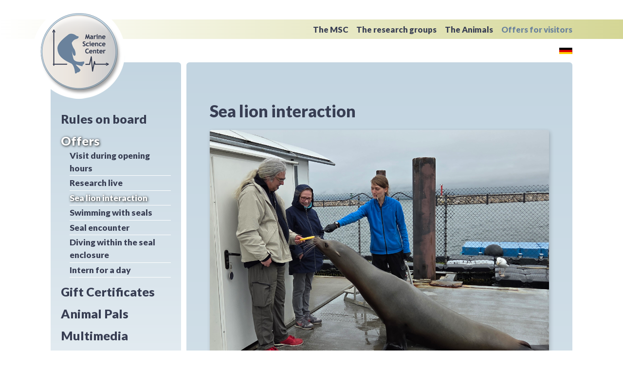

--- FILE ---
content_type: text/html; charset=utf-8
request_url: https://www.marine-science-center.de/Sea_lion_interaction.html
body_size: 3904
content:
<!DOCTYPE html>
<html lang="en">
	<head>
				<meta charset="utf-8">
		<title>Sea lion interaction - Marine Science Center</title>
		<base href="https://www.marine-science-center.de/">

				<meta name="robots" content="index,follow">
		<meta name="description" content="">
		<meta name="generator" content="Contao Open Source CMS">
		<meta name="viewport" content="width=device-width,initial-scale=1">
		
		<link href="https://fonts.googleapis.com/css?family=Lato:400,900" rel="stylesheet">
		<link rel="apple-touch-icon" sizes="76x76" href="/apple-touch-icon.png">
		<link rel="icon" type="image/png" sizes="32x32" href="/favicon-32x32.png">
		<link rel="icon" type="image/png" sizes="16x16" href="/favicon-16x16.png">
		<link rel="manifest" href="/manifest.json">
		<link rel="mask-icon" href="/safari-pinned-tab.svg" color="#5bbad5">
		<meta name="theme-color" content="#d4d695">
				<link rel="stylesheet" href="assets/css/31b7a7a353f1.css">
				<script src="assets/js/eae3e6ffdedb.js"></script>

				<!--[if lt IE 9]>
		<script src="assets/html5shiv/3.7.2/html5shiv-printshiv.min.js"></script><![endif]-->
				
	</head>
	<body id="top" class="mac chrome blink ch131">

		
	<div id="wrapper">
							<header id="header">
				<div class="inside">
					<!--<div class="nav-main-toggler">
						<div class="line"></div>
						<div class="line"></div>
						<div class="line"></div>
					</div>-->
					
<div class="ce_image logo first last block" id="logo">

  
  
  <figure class="image_container">

          <a href="home-86.html" title="Marine Science Center">
    
    

<img src="files/template-data/msc-logo.png" width="190" height="191" alt="Logo des Marine Science Center" title="Marine Science Center">



          </a>
    
    
  </figure>


</div>

<!-- indexer::stop -->
<nav class="mod_navigation nav-main block">

  
  <a href="Sea_lion_interaction.html#skipNavigation6" class="invisible">Skip navigation</a>

  
<ul class="level_1">
            <li class="ueberuns first"><a href="universitaet-rostock-kopie.html" title="The MSC" class="ueberuns first">The MSC</a></li>
                <li class="forschungundlehre"><a href="research-groups.html" title="The research groups" class="forschungundlehre">The research groups</a></li>
                <li class="dietiere"><a href="seals.html" title="The Animals" class="dietiere">The Animals</a></li>
                <li class="trail forschunglife last"><a href="offers.html" title="Science live" class="trail forschunglife last">Offers for visitors</a></li>
      </ul>

  <a id="skipNavigation6" class="invisible">&nbsp;</a>

</nav>
<!-- indexer::continue -->

<div class="language-switcher-wrapper">
	<div class="ce_hyperlink switch-deutsch language-switcher first block">

  
  
  <figure class="image_container">

        <a href="home.html" class="hyperlink_img" title="home.html" rel="">

<img src="files/dist/img/ui/de.svg" width="1200" height="600" alt="Deutsch" title="Deutsch">


</a>
    
    
  </figure>


</div>

<div class="ce_hyperlink switch-english language-switcher last block">

  
  
  <figure class="image_container">

        <a href="home-86.html" class="hyperlink_img" title="home-86.html" rel="">

<img src="files/dist/img/ui/en.svg" width="1200" height="600" alt="English" title="English">


</a>
    
    
  </figure>


</div>

</div>				</div>
			</header>
				
		
				<div id="container" class="main-container">

										<aside id="left" class="left">
					<div class="inside">
						
<!-- indexer::stop -->
<nav class="mod_navigation nav-main-sub block">

  
  <a href="Sea_lion_interaction.html#skipNavigation1" class="invisible">Skip navigation</a>

  
<ul class="level_1">
            <li class="fullwidth news first"><a href="rules-on-board-copy.html" title="News" class="fullwidth news first">Rules on board</a></li>
                <li class="submenu trail angebote"><a href="offers.html" title="Offers" class="submenu trail angebote" aria-haspopup="true">Offers</a>
<ul class="level_2">
            <li class="sibling first"><a href="visit-during-hours-of-opening.html" title="Visit during hours of opening" class="sibling first">Visit during opening hours</a></li>
                <li class="sibling"><a href="research-live.html" title="Research live" class="sibling">Research live</a></li>
                <li class="active"><span class="active">Sea lion interaction</span></li>
                <li class="sibling"><a href="swimming.html" title="Swimming with seals" class="sibling">Swimming with seals</a></li>
                <li class="sibling"><a href="Seal_encounter.html" title="Seal encounter" class="sibling">Seal encounter</a></li>
                <li class="sibling"><a href="diving.html" title="Diving within the seal enclosure" class="sibling">Diving within the seal enclosure</a></li>
                <li class="sibling last"><a href="seal_trainer_for_a_day.html" title="Intern for a day" class="sibling last">Intern for a day</a></li>
      </ul>
</li>
                <li class="forschungsvideos"><a href="https://shop.e-guma.ch/marine-science-center/de/gutscheine" title="Multimedia" class="forschungsvideos">Gift Certificates</a></li>
                <li class="forschungsvideos"><a href="https://shop.e-guma.ch/marine-science-center/de/gutscheine/42414/tierfreundschaft" title="Multimedia" class="forschungsvideos">Animal Pals</a></li>
                <li class="forschungsvideos"><a href="multimedia-copy.html" title="Multimedia" class="forschungsvideos">Multimedia</a></li>
                <li class="praktika last"><a href="contact-190.html" title="Contact/Directions" class="praktika last">Contact/Directions</a></li>
      </ul>

  <a id="skipNavigation1" class="invisible">&nbsp;</a>

</nav>
<!-- indexer::continue -->
					</div>
				</aside>
						
						<div id="main" class="main">
				<div class="inside">
					<div class="innerst">
						
<div class="mod_article first last block" id="sea-lion-interaction">

  
  
<div class="ce_text first last block">

      <h1>Sea lion interaction</h1>
  
  
  
      <figure class="image_container float_above">

      
      

<img src="files/content/angebote/Angebote%20allgemein/SL%20Interaktion.jpg" width="2464" height="1848" alt="">



      
      
    </figure>
  
      <p>Get to know our sea lions!</p>
<div><strong>Duration</strong>: &nbsp;&nbsp;&nbsp;&nbsp;&nbsp;&nbsp;&nbsp;&nbsp;&nbsp;&nbsp;&nbsp;&nbsp;&nbsp;&nbsp;&nbsp;&nbsp;&nbsp;&nbsp;&nbsp;&nbsp;&nbsp;&nbsp;&nbsp;&nbsp;&nbsp;&nbsp; 30 minutes</div>
<div><strong>Participants</strong>: &nbsp;&nbsp;&nbsp;&nbsp;&nbsp;&nbsp;&nbsp;&nbsp;&nbsp;&nbsp;&nbsp;&nbsp;&nbsp;&nbsp;&nbsp;&nbsp;&nbsp;&nbsp;&nbsp; up to&nbsp;2 people</div>
<div><strong>Minimum age</strong>: &nbsp;&nbsp;&nbsp;&nbsp;&nbsp;&nbsp;&nbsp;&nbsp;&nbsp;&nbsp;&nbsp;&nbsp;&nbsp;&nbsp;&nbsp;&nbsp;17 years</div>
<div><strong>Total price</strong>:&nbsp;&nbsp;&nbsp;&nbsp;&nbsp;&nbsp;&nbsp;&nbsp;&nbsp;&nbsp;&nbsp;&nbsp;&nbsp;&nbsp;&nbsp;&nbsp;&nbsp;&nbsp;&nbsp;&nbsp;&nbsp;&nbsp;&nbsp;&nbsp;1 person €150.00</div>
<div>&nbsp;&nbsp;&nbsp;&nbsp;&nbsp;&nbsp;&nbsp;&nbsp;&nbsp;&nbsp;&nbsp;&nbsp;&nbsp;&nbsp;&nbsp;&nbsp;&nbsp;&nbsp;&nbsp;&nbsp;&nbsp;&nbsp;&nbsp;&nbsp;&nbsp;&nbsp;&nbsp;&nbsp;&nbsp;&nbsp;&nbsp;&nbsp;&nbsp;&nbsp;&nbsp;&nbsp;&nbsp;&nbsp;&nbsp;&nbsp;&nbsp;&nbsp;&nbsp;&nbsp;&nbsp;&nbsp;&nbsp;&nbsp;&nbsp;&nbsp; 2 persons €200.00</div>
<div>&nbsp;</div>
<div>Pregnant women&nbsp;may&nbsp;<strong>not</strong>&nbsp;participate due to safety reasons. People displaying flue symptoms are also&nbsp;<strong>excluded</strong>&nbsp;from this event to protect our animals and staff.</div>
<div>&nbsp;</div>
<div>Please understand that for safety reasons we&nbsp;<strong>cannot</strong>&nbsp;make any exceptions concerning the maximum number of&nbsp;<strong>participants</strong>&nbsp;and the required minimum&nbsp;<strong>age</strong>.</div>
<div>&nbsp;</div>
<div><span style="text-decoration: underline;">Availability&nbsp;April - October:</span></div>
<div>Wed: &nbsp;&nbsp;&nbsp;&nbsp;&nbsp;&nbsp;&nbsp;&nbsp;&nbsp;&nbsp;&nbsp;&nbsp;&nbsp;&nbsp;&nbsp;&nbsp;&nbsp;&nbsp;&nbsp;&nbsp;&nbsp; &nbsp;&nbsp;&nbsp;&nbsp;&nbsp;&nbsp;&nbsp;&nbsp;&nbsp;&nbsp;&nbsp;&nbsp;&nbsp;&nbsp;&nbsp; 2:00 pm</div>
<div>&nbsp;</div>
<div>During this experience you will get to know one of our two sea lions from up close. Together with one of our scientists you will be on land while the sea lion&nbsp;executes commands inside the water and shows what he does best! A unique opportunity to interact with these lively and curious animals.</div>
<div>
<div>&nbsp;</div>
<div><em>We accept cancelation of an offer free of charge 10 days in advance. Later cancelation up to 2 days in advance results in a fee of 50%. Cancelation 1 day in advance results in a late fee of 100%.</em></div>
</div>
<div>&nbsp;</div>
<div>
<div style="text-align: center;"><strong><a href="https://shop.e-guma.ch/marine-science-center/de/tickets/seeloewen-interaktion-3695587" target="_blank"><img src="files/content/angebote/termin_buchen_blau.png" alt="Hier galangen Sie zum Buchungssystem" width="168" height="36"></a></strong></div>
<div>&nbsp;</div>
<div>
<div>Print at home gift certificates are available in our online&nbsp;<a href="https://shop.e-guma.ch/marine-science-center/de/gutscheine">shop&nbsp;</a>(German language only).</div>
<div>&nbsp;</div>
<div>For cancellation&nbsp;please write us at:&nbsp;<a href="&#109;&#97;&#105;&#108;&#116;&#111;&#58;&#x69;&#110;&#102;&#x6F;&#64;&#109;&#x73;&#99;&#45;&#x6D;&#x76;&#x2E;&#100;&#101;">&#x69;&#110;&#102;&#x6F;&#64;&#109;&#x73;&#99;&#45;&#x6D;&#x76;&#x2E;&#100;&#101;</a>.</div>
</div>
</div>  

</div>

  
</div>
					</div>
				</div>
							</div>
			
									
		</div>
		
		
							<footer id="footer">
				<div class="inside">
					
<!-- indexer::stop -->
<nav class="mod_navigation nav-footer block">

  
  <a href="Sea_lion_interaction.html#skipNavigation17" class="invisible">Skip navigation</a>

  
<ul class="level_1">
            <li class="fullwidth news first"><a href="news-191.html" title="News" class="fullwidth news first">News</a></li>
                <li class="fullwidth news"><a href="rules-on-board.html" title="News" class="fullwidth news">Rules on board</a></li>
                <li class="fullwidth news"><a href="internships-401.html" title="News" class="fullwidth news">Internships</a></li>
                <li class="fullwidth partner"><a href="partner-401.html" title="Partner" class="fullwidth partner">Partner</a></li>
                <li><a href="contact-directions-copy5.html" title="Contact/Directions">Contact/Directions</a></li>
                <li><a href="about.html" title="About">About</a></li>
                <li><a href="privacy-policy.html" title="Privacy policy">Privacy policy</a></li>
                <li><a href="https://www.wetteronline.de/wetter/rostock/hohe-duene" title="Weather" target="_blank">Weather</a></li>
                <li><a href="visit-during-hours-of-opening.html" title="Opening hours">Opening hours</a></li>
                <li class="last"><a href="https://www.instagram.com/robbenforschungszentrum/" title="Instagram" class="last" target="_blank">Instagram</a></li>
      </ul>

  <a id="skipNavigation17" class="invisible">&nbsp;</a>

</nav>
<!-- indexer::continue -->

				</div>
			</footer>
				
	</div>

		
	
<script src="assets/jquery/colorbox/1.6.1/js/colorbox.min.js"></script>
<script>
  (function($) {
    $(document).ready(function() {
      $('a[data-lightbox]').map(function() {
        $(this).colorbox({
			current: "Bild {current} von {total}",
          loop: false,
          rel: $(this).attr('data-lightbox'),
          maxWidth: '95%',
          maxHeight: '95%'
        });
      });
		$('.weather-button a').map(function() {
			$(this).colorbox({
				// Put custom options here
				loop: false,
				width: '250px',
				height: '300px',
				iframe:true
			});
		});
	});
  })(jQuery);
</script>

<script>setTimeout(function(){var e=function(e,t){try{var n=new XMLHttpRequest}catch(r){return}n.open("GET",e,!0),n.onreadystatechange=function(){this.readyState==4&&this.status==200&&typeof t=="function"&&t(this.responseText)},n.send()},t="system/cron/cron.";e(t+"txt",function(n){parseInt(n||0)<Math.round(+(new Date)/1e3)-86400&&e(t+"php")})},5e3);</script>
	<script src="files/src/js/vendor/jquery.fitvids.js"></script>
	<script src="files/dist/custom.compiled.js"></script>
	</body>
</html>


--- FILE ---
content_type: text/css
request_url: https://www.marine-science-center.de/assets/css/31b7a7a353f1.css
body_size: 7987
content:
/* ColorBox, (c) 2011 Jack Moore, MIT license */
#colorbox,#cboxOverlay,#cboxWrapper{position:absolute;top:0;left:0;z-index:9999;overflow:hidden}#cboxWrapper{max-width:none}#cboxOverlay{position:fixed;width:100%;height:100%}#cboxMiddleLeft,#cboxBottomLeft{clear:left}#cboxContent{position:relative}#cboxLoadedContent{overflow:auto;-webkit-overflow-scrolling:touch}#cboxTitle{margin:0}#cboxLoadingOverlay,#cboxLoadingGraphic{position:absolute;top:0;left:0;width:100%;height:100%}#cboxPrevious,#cboxNext,#cboxClose,#cboxSlideshow{cursor:pointer}.cboxPhoto{float:left;margin:auto;border:0;display:block;max-width:none;-ms-interpolation-mode:bicubic}.cboxIframe{width:100%;height:100%;display:block;border:0;padding:0;margin:0}#colorbox,#cboxContent,#cboxLoadedContent{box-sizing:content-box;-moz-box-sizing:content-box;-webkit-box-sizing:content-box}#cboxOverlay{background:#000;opacity:.9;filter:alpha(opacity = 90)}#colorbox{outline:0}#cboxContent{margin-top:20px;background:#000}.cboxIframe{background:#fff}#cboxError{padding:50px;border:1px solid #ccc}#cboxLoadedContent{border:5px solid #000;background:#fff}#cboxTitle{position:absolute;top:-20px;left:0;color:#ccc}#cboxCurrent{position:absolute;top:-20px;right:0;color:#ccc}#cboxLoadingGraphic{background:url("../../assets/jquery/colorbox/1.6.1/images/loading.gif") no-repeat center center}#cboxPrevious,#cboxNext,#cboxSlideshow,#cboxClose{border:0;padding:0;margin:0;overflow:visible;width:auto;background:0}#cboxPrevious:active,#cboxNext:active,#cboxSlideshow:active,#cboxClose:active{outline:0}#cboxSlideshow{position:absolute;top:-20px;right:90px;color:#fff}#cboxPrevious{position:absolute;top:50%;left:5px;margin-top:-32px;background:url("../../assets/jquery/colorbox/1.6.1/images/controls.png") no-repeat top left;width:28px;height:65px;text-indent:-9999px}#cboxPrevious:hover{background-position:bottom left}#cboxNext{position:absolute;top:50%;right:5px;margin-top:-32px;background:url("../../assets/jquery/colorbox/1.6.1/images/controls.png") no-repeat top right;width:28px;height:65px;text-indent:-9999px}#cboxNext:hover{background-position:bottom right}#cboxClose{position:absolute;top:5px;right:5px;display:block;background:url("../../assets/jquery/colorbox/1.6.1/images/controls.png") no-repeat top center;width:38px;height:19px;text-indent:-9999px}#cboxClose:hover{background-position:bottom center}
/*! normalize.css v7.0.0 | MIT License | github.com/necolas/normalize.css */
/* Document
   ========================================================================== */
/**
 * 1. Correct the line height in all browsers.
 * 2. Prevent adjustments of font size after orientation changes in
 *    IE on Windows Phone and in iOS.
 */
html {
  line-height: 1.15;
  /* 1 */
  -ms-text-size-adjust: 100%;
  /* 2 */
  -webkit-text-size-adjust: 100%;
  /* 2 */ }

/* Sections
   ========================================================================== */
/**
 * Remove the margin in all browsers (opinionated).
 */
body {
  margin: 0; }

/**
 * Add the correct display in IE 9-.
 */
article,
aside,
footer,
header,
nav,
section {
  display: block; }

/**
 * Correct the font size and margin on `h1` elements within `section` and
 * `article` contexts in Chrome, Firefox, and Safari.
 */
h1 {
  font-size: 2em;
  margin: 0.67em 0; }

/* Grouping content
   ========================================================================== */
/**
 * Add the correct display in IE 9-.
 * 1. Add the correct display in IE.
 */
figcaption,
figure,
main {
  /* 1 */
  display: block; }

/**
 * Add the correct margin in IE 8.
 */
figure {
  margin: 1em 40px; }

/**
 * 1. Add the correct box sizing in Firefox.
 * 2. Show the overflow in Edge and IE.
 */
hr {
  -webkit-box-sizing: content-box;
  box-sizing: content-box;
  /* 1 */
  height: 0;
  /* 1 */
  overflow: visible;
  /* 2 */ }

/**
 * 1. Correct the inheritance and scaling of font size in all browsers.
 * 2. Correct the odd `em` font sizing in all browsers.
 */
pre {
  font-family: monospace, monospace;
  /* 1 */
  font-size: 1em;
  /* 2 */ }

/* Text-level semantics
   ========================================================================== */
/**
 * 1. Remove the gray background on active links in IE 10.
 * 2. Remove gaps in links underline in iOS 8+ and Safari 8+.
 */
a {
  background-color: transparent;
  /* 1 */
  -webkit-text-decoration-skip: objects;
  /* 2 */ }

/**
 * 1. Remove the bottom border in Chrome 57- and Firefox 39-.
 * 2. Add the correct text decoration in Chrome, Edge, IE, Opera, and Safari.
 */
abbr[title] {
  border-bottom: none;
  /* 1 */
  text-decoration: underline;
  /* 2 */
  -webkit-text-decoration: underline dotted;
  text-decoration: underline dotted;
  /* 2 */ }

/**
 * Prevent the duplicate application of `bolder` by the next rule in Safari 6.
 */
b,
strong {
  font-weight: inherit; }

/**
 * Add the correct font weight in Chrome, Edge, and Safari.
 */
b,
strong {
  font-weight: bolder; }

/**
 * 1. Correct the inheritance and scaling of font size in all browsers.
 * 2. Correct the odd `em` font sizing in all browsers.
 */
code,
kbd,
samp {
  font-family: monospace, monospace;
  /* 1 */
  font-size: 1em;
  /* 2 */ }

/**
 * Add the correct font style in Android 4.3-.
 */
dfn {
  font-style: italic; }

/**
 * Add the correct background and color in IE 9-.
 */
mark {
  background-color: #ff0;
  color: #000; }

/**
 * Add the correct font size in all browsers.
 */
small {
  font-size: 80%; }

/**
 * Prevent `sub` and `sup` elements from affecting the line height in
 * all browsers.
 */
sub,
sup {
  font-size: 75%;
  line-height: 0;
  position: relative;
  vertical-align: baseline; }

sub {
  bottom: -0.25em; }

sup {
  top: -0.5em; }

/* Embedded content
   ========================================================================== */
/**
 * Add the correct display in IE 9-.
 */
audio,
video {
  display: inline-block; }

/**
 * Add the correct display in iOS 4-7.
 */
audio:not([controls]) {
  display: none;
  height: 0; }

/**
 * Remove the border on images inside links in IE 10-.
 */
img {
  border-style: none; }

/**
 * Hide the overflow in IE.
 */
svg:not(:root) {
  overflow: hidden; }

/* Forms
   ========================================================================== */
/**
 * 1. Change the font styles in all browsers (opinionated).
 * 2. Remove the margin in Firefox and Safari.
 */
button,
input,
optgroup,
select,
textarea {
  font-family: sans-serif;
  /* 1 */
  font-size: 100%;
  /* 1 */
  line-height: 1.15;
  /* 1 */
  margin: 0;
  /* 2 */ }

/**
 * Show the overflow in IE.
 * 1. Show the overflow in Edge.
 */
button,
input {
  /* 1 */
  overflow: visible; }

/**
 * Remove the inheritance of text transform in Edge, Firefox, and IE.
 * 1. Remove the inheritance of text transform in Firefox.
 */
button,
select {
  /* 1 */
  text-transform: none; }

/**
 * 1. Prevent a WebKit bug where (2) destroys native `audio` and `video`
 *    controls in Android 4.
 * 2. Correct the inability to style clickable types in iOS and Safari.
 */
button,
html [type="button"],
[type="reset"],
[type="submit"] {
  -webkit-appearance: button;
  /* 2 */ }

/**
 * Remove the inner border and padding in Firefox.
 */
button::-moz-focus-inner,
[type="button"]::-moz-focus-inner,
[type="reset"]::-moz-focus-inner,
[type="submit"]::-moz-focus-inner {
  border-style: none;
  padding: 0; }

/**
 * Restore the focus styles unset by the previous rule.
 */
button:-moz-focusring,
[type="button"]:-moz-focusring,
[type="reset"]:-moz-focusring,
[type="submit"]:-moz-focusring {
  outline: 1px dotted ButtonText; }

/**
 * Correct the padding in Firefox.
 */
fieldset {
  padding: 0.35em 0.75em 0.625em; }

/**
 * 1. Correct the text wrapping in Edge and IE.
 * 2. Correct the color inheritance from `fieldset` elements in IE.
 * 3. Remove the padding so developers are not caught out when they zero out
 *    `fieldset` elements in all browsers.
 */
legend {
  -webkit-box-sizing: border-box;
  box-sizing: border-box;
  /* 1 */
  color: inherit;
  /* 2 */
  display: table;
  /* 1 */
  max-width: 100%;
  /* 1 */
  padding: 0;
  /* 3 */
  white-space: normal;
  /* 1 */ }

/**
 * 1. Add the correct display in IE 9-.
 * 2. Add the correct vertical alignment in Chrome, Firefox, and Opera.
 */
progress {
  display: inline-block;
  /* 1 */
  vertical-align: baseline;
  /* 2 */ }

/**
 * Remove the default vertical scrollbar in IE.
 */
textarea {
  overflow: auto; }

/**
 * 1. Add the correct box sizing in IE 10-.
 * 2. Remove the padding in IE 10-.
 */
[type="checkbox"],
[type="radio"] {
  -webkit-box-sizing: border-box;
  box-sizing: border-box;
  /* 1 */
  padding: 0;
  /* 2 */ }

/**
 * Correct the cursor style of increment and decrement buttons in Chrome.
 */
[type="number"]::-webkit-inner-spin-button,
[type="number"]::-webkit-outer-spin-button {
  height: auto; }

/**
 * 1. Correct the odd appearance in Chrome and Safari.
 * 2. Correct the outline style in Safari.
 */
[type="search"] {
  -webkit-appearance: textfield;
  /* 1 */
  outline-offset: -2px;
  /* 2 */ }

/**
 * Remove the inner padding and cancel buttons in Chrome and Safari on macOS.
 */
[type="search"]::-webkit-search-cancel-button,
[type="search"]::-webkit-search-decoration {
  -webkit-appearance: none; }

/**
 * 1. Correct the inability to style clickable types in iOS and Safari.
 * 2. Change font properties to `inherit` in Safari.
 */
::-webkit-file-upload-button {
  -webkit-appearance: button;
  /* 1 */
  font: inherit;
  /* 2 */ }

/* Interactive
   ========================================================================== */
/*
 * Add the correct display in IE 9-.
 * 1. Add the correct display in Edge, IE, and Firefox.
 */
details,
menu {
  display: block; }

/*
 * Add the correct display in all browsers.
 */
summary {
  display: list-item; }

/* Scripting
   ========================================================================== */
/**
 * Add the correct display in IE 9-.
 */
canvas {
  display: inline-block; }

/**
 * Add the correct display in IE.
 */
template {
  display: none; }

/* Hidden
   ========================================================================== */
/**
 * Add the correct display in IE 10-.
 */
[hidden] {
  display: none; }

/*
List of breakpoints in px
*/
/*
Copy this file into the folder where your main-scss-file is.
Include this file in your main-scss-file like this:

@import 'breakpoints';
*/
/*
Now you can do e.g.:

body {
	@include brp(b2max) {
		background-color:green;
	}
	@include brp(b4) {
		background:red;
	}
}

...which translates to:

@media all and (max-width: 39.937em) {
	body {
		background-color: green;
	}
}

@media all and (min-width: 60em) {
    body {
      background: red;
  	}
}
*/
#__bs_notify__ {
  font-size: 1em !important;
  color: transparent !important;
  opacity: .75;
  height: 1.5em;
  -webkit-box-sizing: border-box;
  box-sizing: border-box;
  width: 1.5em;
  padding: 0 !important;
  top: .5em !important;
  right: .5em !important;
  background-color: #547f0d !important;
  -webkit-border-radius: 50% !important;
  border-radius: 50% !important;
  overflow: hidden; }
  #__bs_notify__:after {
    content: 'BS';
    position: absolute;
    color: #fff;
    top: .1em;
    left: .25em;
    font-size: .8em; }

body {
  min-width: 320px;
  color: #383e53;
  font-family: 'Lato', 'Verdana', 'Arial', 'sans-serif'; }

img,
svg,
iframe {
  max-width: 100%;
  height: auto;
  vertical-align: middle; }

a {
  color: inherit; }

input,
textarea,
button {
  font-family: inherit; }

.inside {
  max-width: 67em;
  margin-left: auto;
  margin-right: auto;
  position: relative;
  padding-left: 3.5%;
  padding-right: 3.5%; }

.invisible {
  display: none !important; }

.mod_navigation ul {
  padding: 0;
  margin: 0;
  list-style-type: none; }

body.home .starttext {
  margin-top: 10em; }
  @media all and (max-width: 38.688em) {
    body.home .starttext {
      padding-top: .5em;
      padding-bottom: 1em; } }
  @media all and (min-width: 28.125em) {
    body.home .starttext {
      margin-top: 15em; } }
  @media all and (min-width: 38.75em) {
    body.home .starttext {
      margin-top: 0; } }

body.home .main-container .inside {
  padding: 0; }
  body.home .main-container .inside .innerst {
    background-image: url("../../files/template-data/bg-home.jpg");
    -webkit-background-size: cover;
    background-size: cover;
    background-position: center;
    background-repeat: no-repeat;
    -webkit-border-radius: .5em;
    border-radius: .5em;
    overflow: hidden; }
    @media all and (max-width: 38.688em) {
      body.home .main-container .inside .innerst {
        -webkit-background-size: 100% auto;
        background-size: 100% auto;
        background-position: center top; } }
    @media all and (min-width: 38.75em) {
      body.home .main-container .inside .innerst {
        min-height: 40em;
        display: -webkit-box;
        display: -webkit-flex;
        display: -ms-flexbox;
        display: flex;
        -webkit-box-orient: vertical;
        -webkit-box-direction: normal;
        -webkit-flex-direction: column;
        -ms-flex-direction: column;
        flex-direction: column;
        -webkit-box-pack: end;
        -webkit-justify-content: flex-end;
        -ms-flex-pack: end;
        justify-content: flex-end; } }

.starttext {
  background-image: -webkit-gradient(linear, left top, left bottom, from(#8fcada), to(rgba(143, 202, 218, 0.7)));
  background-image: -webkit-linear-gradient(#8fcada, rgba(143, 202, 218, 0.7));
  background-image: -o-linear-gradient(#8fcada, rgba(143, 202, 218, 0.7));
  background-image: linear-gradient(#8fcada, rgba(143, 202, 218, 0.7));
  padding: 0 1em; }
  @media all and (max-width: 38.688em) {
    .starttext {
      background-image: -webkit-gradient(linear, left top, left bottom, from(#8fcada), to(#c9e5ed));
      background-image: -webkit-linear-gradient(#8fcada, #c9e5ed);
      background-image: -o-linear-gradient(#8fcada, #c9e5ed);
      background-image: linear-gradient(#8fcada, #c9e5ed); } }
  @media all and (min-width: 38.75em) {
    .starttext {
      padding: 0 2em 1em;
      display: none; } }

.nav-home {
  padding-top: .5em;
  background-color: #fff; }
  .nav-home ul {
    display: -webkit-box;
    display: -webkit-flex;
    display: -ms-flexbox;
    display: flex;
    -webkit-flex-wrap: wrap;
    -ms-flex-wrap: wrap;
    flex-wrap: wrap; }
    @media all and (min-width: 38.75em) {
      .nav-home ul {
        -webkit-flex-wrap: nowrap;
        -ms-flex-wrap: nowrap;
        flex-wrap: nowrap; } }
    .nav-home ul > * {
      -webkit-box-flex: 0;
      -webkit-flex: 0 1 49%;
      -ms-flex: 0 1 49%;
      flex: 0 1 49%;
      margin-bottom: .5em; }
      @media all and (min-width: 38.75em) {
        .nav-home ul > * {
          -webkit-box-flex: 0;
          -webkit-flex: 0 1 25%;
          -ms-flex: 0 1 25%;
          flex: 0 1 25%;
          margin-bottom: 0; } }
  .nav-home a {
    font-weight: bold;
    background-color: #d4d695;
    height: 100%;
    -webkit-box-sizing: border-box;
    box-sizing: border-box;
    padding: 1em;
    vertical-align: bottom;
    display: -webkit-box;
    display: -webkit-flex;
    display: -ms-flexbox;
    display: flex;
    -webkit-box-orient: vertical;
    -webkit-box-direction: normal;
    -webkit-flex-direction: column;
    -ms-flex-direction: column;
    flex-direction: column;
    -webkit-box-pack: end;
    -webkit-justify-content: flex-end;
    -ms-flex-pack: end;
    justify-content: flex-end;
    text-decoration: none;
    -webkit-transition: opacity 1s;
    -o-transition: opacity 1s;
    transition: opacity 1s; }
    @media all and (min-width: 38.75em) {
      .nav-home a {
        padding: 1.25em;
        min-height: 5em;
        font-size: 1.5em; } }
    .nav-home a:hover, .nav-home a:focus {
      opacity: 0; }
  .nav-home li {
    margin-right: 1%;
    -webkit-background-size: cover;
    background-size: cover; }
    .nav-home li.ueberuns {
      background-image: url("../../files/content/startseite/team.jpg"); }
    .nav-home li.forschungundlehre {
      background-image: url("../../files/content/startseite/seal1.jpg"); }
    .nav-home li.dietiere {
      background-image: url("../../files/content/startseite/seal2.jpg"); }
    .nav-home li.forschunglife {
      background-image: url("../../files/content/startseite/swim.jpg"); }
    .nav-home li:last-child {
      margin-right: 0; }

.main > .inside {
  background-color: #e5edf2;
  padding-top: 2em;
  padding-bottom: 2em; }
  @media all and (min-width: 38.75em) {
    .main > .inside {
      background-image: -webkit-gradient(linear, left top, left bottom, from(#c3d5e1), to(#e5edf2));
      background-image: -webkit-linear-gradient(#c3d5e1, #e5edf2);
      background-image: -o-linear-gradient(#c3d5e1, #e5edf2);
      background-image: linear-gradient(#c3d5e1, #e5edf2);
      -webkit-border-radius: .4em;
      border-radius: .4em; } }
  @media all and (min-width: 50em) {
    .main > .inside {
      padding: 3em; } }

@media all and (min-width: 50em) {
  .main h1 {
    margin-bottom: .25em; } }

.main figure {
  padding-top: .75em; }

p,
ul,
ol,
.ce_text {
  line-height: 1.5em;
  font-size: 1.05em; }

footer {
  background-image: -webkit-gradient(linear, left top, right top, from(#d4d695), to(rgba(212, 214, 149, 0)));
  background-image: -webkit-linear-gradient(left, #d4d695, rgba(212, 214, 149, 0));
  background-image: -o-linear-gradient(left, #d4d695, rgba(212, 214, 149, 0));
  background-image: linear-gradient(to right, #d4d695, rgba(212, 214, 149, 0));
  padding-top: .5em;
  padding-bottom: .5em; }
  footer:after {
    content: '';
    display: block;
    clear: both; }
  @media all and (min-width: 38.75em) {
    footer {
      margin: 2em 0; } }
  footer a,
  footer span {
    display: inline-block;
    font-weight: bold;
    padding: .2em 0; }
    @media all and (min-width: 38.75em) {
      footer a,
      footer span {
        text-decoration: none; } }
  @media all and (min-width: 38.75em) {
    footer .hyperlink_txt {
      position: relative;
      top: .25em;
      text-decoration: none; } }

header {
  background-image: -webkit-gradient(linear, right top, left top, from(#d4d695), to(rgba(212, 214, 149, 0)));
  background-image: -webkit-linear-gradient(right, #d4d695, rgba(212, 214, 149, 0));
  background-image: -o-linear-gradient(right, #d4d695, rgba(212, 214, 149, 0));
  background-image: linear-gradient(to left, #d4d695, rgba(212, 214, 149, 0));
  margin-top: 2.5em; }
  header:after {
    content: '';
    display: block;
    clear: both; }
  @media all and (min-width: 38.75em) {
    header {
      margin-bottom: 3em;
      height: 2.2em; } }
  @media all and (min-width: 50em) {
    header {
      height: 2.5em; } }
  body.home header {
    height: 2.2em; }
    body.home header:after {
      content: '';
      display: block;
      clear: both; }
    @media all and (max-width: 38.688em) {
      body.home header {
        margin-bottom: 3em; } }
  @media all and (max-width: 38.688em) {
    body.home header .logo {
      position: absolute;
      top: 0;
      left: 0;
      z-index: 3; } }

.nav-footer {
  float: left; }
  .nav-footer:after {
    content: '';
    display: block;
    clear: both; }
  .nav-footer ul {
    display: -webkit-box;
    display: -webkit-flex;
    display: -ms-flexbox;
    display: flex;
    -webkit-flex-wrap: wrap;
    -ms-flex-wrap: wrap;
    flex-wrap: wrap; }
    .nav-footer ul li {
      margin-right: 1em; }

.nav-main-toggler {
  cursor: pointer;
  width: 2em; }
  .nav-main-toggler .line {
    height: 5px;
    margin-bottom: 3px;
    background-color: #383e53; }

.nav-main {
  margin: .5em 0;
  float: right;
  text-align: right;
  font-weight: bold;
  word-break: break-all; }
  .nav-main .trail a {
    color: #6a829c; }
    .nav-main .trail a:before {
      content: url("../../files/dist/img/ui/keyboard_arrow_right_active.svg"); }
      @media all and (min-width: 38.75em) {
        .nav-main .trail a:before {
          content: none; } }

.nav-main a,
.nav-main span,
.nav-main-sub a,
.nav-main-sub span {
  position: relative;
  text-decoration: none; }
  @media all and (max-width: 38.688em) {
    .nav-main a,
    .nav-main span,
    .nav-main-sub a,
    .nav-main-sub span {
      display: inline-block;
      padding: .2em 0 .2em 1.5em; } }
  .nav-main a:before,
  .nav-main span:before,
  .nav-main-sub a:before,
  .nav-main-sub span:before {
    content: url("../../files/dist/img/ui/keyboard_arrow_right.svg");
    display: block;
    float: left;
    position: absolute;
    left: 0;
    top: .25em; }
    @media all and (min-width: 38.75em) {
      .nav-main a:before,
      .nav-main span:before,
      .nav-main-sub a:before,
      .nav-main-sub span:before {
        content: none; } }

.nav-main span,
.nav-main-sub span {
  color: #6a829c; }
  .nav-main span:before,
  .nav-main-sub span:before {
    content: url("../../files/dist/img/ui/keyboard_arrow_right_active.svg");
    display: block;
    float: left;
    position: absolute;
    left: 0;
    top: .25em; }

.nav-main .level_2,
.nav-main-sub .level_2 {
  margin-left: 1em;
  margin-bottom: .5em; }
  @media all and (max-width: 38.688em) {
    .nav-main .level_2 a,
    .nav-main .level_2 span,
    .nav-main-sub .level_2 a,
    .nav-main-sub .level_2 span {
      float: left;
      padding-left: .5em;
      margin-left: .25em; } }
  .nav-main .level_2 a:before,
  .nav-main .level_2 span:before,
  .nav-main-sub .level_2 a:before,
  .nav-main-sub .level_2 span:before {
    content: none; }
  @media all and (min-width: 38.75em) {
    .nav-main .level_2 > li > a,
    .nav-main .level_2 > li > span,
    .nav-main-sub .level_2 > li > a,
    .nav-main-sub .level_2 > li > span {
      font-size: .95em; } }
  @media all and (min-width: 50em) {
    .nav-main .level_2 > li > a,
    .nav-main .level_2 > li > span,
    .nav-main-sub .level_2 > li > a,
    .nav-main-sub .level_2 > li > span {
      padding-top: .1em;
      padding-bottom: .1em;
      font-size: 1em;
      display: inline-block; } }

.nav-main .level_1,
.nav-main .level_2,
.nav-main .level_3,
.nav-main-sub .level_1,
.nav-main-sub .level_2,
.nav-main-sub .level_3 {
  clear: both; }
  .nav-main .level_1 .last:after,
  .nav-main .level_2 .last:after,
  .nav-main .level_3 .last:after,
  .nav-main-sub .level_1 .last:after,
  .nav-main-sub .level_2 .last:after,
  .nav-main-sub .level_3 .last:after {
    content: '';
    display: block;
    clear: both; }

.nav-main .level_1 > li,
.nav-main-sub .level_1 > li {
  clear: both; }

@media all and (min-width: 38.75em) {
  .nav-main .level_1 > li {
    clear: none;
    float: left; } }

@media all and (min-width: 38.75em) {
  .nav-main-sub {
    padding-top: 5.5em; } }

@media all and (min-width: 50em) {
  .nav-main-sub {
    padding-top: 5.5em;
    padding-left: .75em;
    padding-right: .75em; } }

.nav-main-sub a,
.nav-main-sub span {
  -webkit-transition: -webkit-transform .2s;
  transition: -webkit-transform .2s;
  -o-transition: transform .2s;
  transition: transform .2s;
  transition: transform .2s, -webkit-transform .2s; }
  @media all and (max-width: 38.688em) {
    .nav-main-sub a,
    .nav-main-sub span {
      padding-right: .5em;
      -webkit-border-radius: .2em;
      border-radius: .2em;
      margin-bottom: .2em; } }
  @media all and (max-width: 38.688em) {
    .nav-main-sub a,
    .nav-main-sub span {
      border: 1px solid #383e53;
      background-color: #383e53;
      color: #fff; } }
  @media all and (min-width: 38.75em) {
    .nav-main-sub a,
    .nav-main-sub span {
      font-weight: bold; } }

.nav-main-sub a:hover {
  opacity: .8; }

.nav-main-sub a:before {
  content: url("../../files/dist/img/ui/keyboard_arrow_right_negative.svg"); }

.nav-main-sub span,
.nav-main-sub .trail > a {
  border-color: #6a829c;
  color: #6a829c;
  background-color: #fff !important; }
  @media all and (max-width: 38.688em) {
    .nav-main-sub span,
    .nav-main-sub .trail > a {
      padding-left: 1.45em; } }
  @media all and (min-width: 38.75em) {
    .nav-main-sub span,
    .nav-main-sub .trail > a {
      background-color: transparent !important;
      border: 0; } }
  .nav-main-sub span:before,
  .nav-main-sub .trail > a:before {
    content: url("../../files/dist/img/ui/keyboard_arrow_right_active.svg"); }
    @media all and (min-width: 38.75em) {
      .nav-main-sub span:before,
      .nav-main-sub .trail > a:before {
        content: none; } }

@media all and (min-width: 38.75em) {
  .nav-main-sub .trail > a,
  .nav-main-sub span {
    color: white;
    text-shadow: 1px 1px 5px black; } }

@media all and (min-width: 38.75em) {
  .nav-main-sub .level_1 > li {
    margin-bottom: 1em; } }

@media all and (min-width: 38.75em) {
  .nav-main-sub .level_1 > li > a,
  .nav-main-sub .level_1 > li > span {
    font-size: 1.3em; } }

@media all and (min-width: 60em) {
  .nav-main-sub .level_1 > li > a,
  .nav-main-sub .level_1 > li > span {
    font-size: 1.5em; } }

@media all and (max-width: 38.688em) {
  .nav-main-sub .level_2 span,
  .nav-main-sub .level_2 .trail > a {
    padding-left: .5em; } }

@media all and (min-width: 38.75em) {
  .nav-main-sub .level_2 span,
  .nav-main-sub .level_2 .trail > a {
    color: #fff; } }

.nav-main-sub .level_2 a {
  border-color: #6a829c;
  background-color: #6a829c; }
  @media all and (min-width: 38.75em) {
    .nav-main-sub .level_2 a {
      border: 0;
      background-color: transparent;
      color: #383e53;
      padding: 0; } }
  .nav-main-sub .level_2 a:before {
    content: none; }

.nav-main-sub .level_2 .submenu.trail,
.nav-main-sub .level_2 .submenu.active {
  clear: both; }

@media all and (min-width: 38.75em) {
  .nav-main-sub .level_2 li {
    border-bottom: 1px solid #fff;
    float: none;
    clear: both; } }

.nav-main-sub .level_3 {
  margin-left: 2em;
  margin-bottom: .5em;
  font-size: .8em; }
  @media all and (min-width: 38.75em) {
    .nav-main-sub .level_3 {
      font-size: .9em; } }
  @media all and (min-width: 38.75em) {
    .nav-main-sub .level_3 .last {
      border-bottom: 0; } }

@media all and (min-width: 38.75em) {
  .nav-main a:before,
  .nav-main span:before,
  .nav-main-sub a:before,
  .nav-main-sub span:before {
    content: none; } }

@media all and (min-width: 38.75em) {
  .nav-main {
    font-size: .9em; } }

@media all and (min-width: 50em) {
  .nav-main {
    font-size: 1em; } }

@media all and (min-width: 38.75em) {
  .nav-main a,
  .nav-main span {
    padding: .25em .35em;
    letter-spacing: -.5px; } }

@media all and (min-width: 50em) {
  .nav-main a,
  .nav-main span {
    padding: .25em .5em;
    letter-spacing: 0; } }

.left {
  background-color: #e5edf2;
  background-image: -webkit-gradient(linear, left top, left bottom, from(#e5edf2), to(#b2cad9));
  background-image: -webkit-linear-gradient(#e5edf2, #b2cad9);
  background-image: -o-linear-gradient(#e5edf2, #b2cad9);
  background-image: linear-gradient(#e5edf2, #b2cad9);
  padding: 1em 0; }
  @media all and (min-width: 38.75em) {
    .left {
      width: 33%;
      float: left;
      margin-right: 1%;
      background-image: -webkit-gradient(linear, left top, left bottom, from(#c3d5e1), to(#e5edf2));
      background-image: -webkit-linear-gradient(#c3d5e1, #e5edf2);
      background-image: -o-linear-gradient(#c3d5e1, #e5edf2);
      background-image: linear-gradient(#c3d5e1, #e5edf2);
      -webkit-border-radius: .4em;
      border-radius: .4em;
      position: relative;
      z-index: 2; } }
  @media all and (min-width: 60em) {
    .left {
      width: 25%; } }

@media all and (min-width: 38.75em) {
  .main {
    float: left;
    width: 65%; } }

@media all and (min-width: 60em) {
  .main {
    float: left;
    width: 74%; } }

body.home .main {
  width: 100%; }

@media all and (min-width: 38.75em) {
  .main-container {
    max-width: 67em;
    margin-left: auto;
    margin-right: auto;
    margin-top: 1em;
    padding-left: 2%;
    padding-right: 2%; }
    .main-container:after {
      content: '';
      display: block;
      clear: both; } }

.logo {
  float: left;
  width: 40%;
  max-width: 10em;
  margin-top: -1.75em;
  margin-bottom: .75em;
  background-image: url(../../files/template-data/uni-rostock-logo.png);
  background-repeat: no-repeat;
  background-position: left top;
  -webkit-background-size: auto 100%;
  background-size: auto 100%; }
  @media all and (min-width: 38.75em) {
    .logo {
      position: absolute;
      left: .5em;
      max-width: 25%;
      z-index: 4; } }

figure {
  padding: 0;
  margin: 0; }

.language-switcher-wrapper {
  position: absolute;
  top: -1.5em;
  right: 0; }
  @media all and (min-width: 38.75em) {
    .language-switcher-wrapper {
      right: 3.15%;
      top: auto;
      bottom: -4.35em; } }
  @media all and (min-width: 93.75em) {
    .language-switcher-wrapper {
      right: 5%; } }
  .language-switcher-wrapper .ce_hyperlink {
    float: left; }
  .language-switcher-wrapper .language-switcher {
    width: 1.7em;
    height: 1em;
    margin-right: .5em; }
  .language-switcher-wrapper svg {
    width: 1.7em;
    height: 1em; }

html[lang="de"] .switch-deutsch {
  display: none; }

html[lang="en"] .switch-english {
  display: none; }

h1 {
  margin-top: 1em;
  font-size: 1.5em;
  line-height: 1.1em;
  /*	color:$c-negative;
		text-shadow:1px 1px 15px rgba($c-darkest,.1);*/
  /*	text-shadow:2px 1px 10px rgba($c-darkest,.5);
		color:$c-negative;*/ }
  @media all and (min-width: 38.75em) {
    h1 {
      font-size: 1.75em;
      margin: .1em 0; } }
  @media all and (min-width: 60em) {
    h1 {
      font-size: 2em;
      margin-top: 1em; } }

@media all and (min-width: 60em) {
  .float_left {
    float: left; } }

.main .image_container img,
.main .ce_text img,
.ce_gallery img {
  -webkit-box-shadow: 2px 3px 8px rgba(0, 0, 0, 0.2);
  box-shadow: 2px 3px 8px rgba(0, 0, 0, 0.2);
  margin-bottom: .25em;
  -webkit-border-radius: .25em;
  border-radius: .25em; }

.ce_video,
.ce_text {
  margin-bottom: 1em;
  clear: both; }
  .ce_video:after,
  .ce_text:after {
    content: '';
    display: block;
    clear: both; }

.mod_article:after {
  content: '';
  display: block;
  clear: both; }

@media all and (min-width: 28.125em) {
  .coworker {
    display: -webkit-box;
    display: -webkit-flex;
    display: -ms-flexbox;
    display: flex;
    -webkit-flex-wrap: wrap;
    -ms-flex-wrap: wrap;
    flex-wrap: wrap;
    -webkit-box-pack: justify;
    -webkit-justify-content: space-between;
    -ms-flex-pack: justify;
    justify-content: space-between; } }

@media all and (min-width: 28.125em) {
  .coworker > * {
    -webkit-box-flex: 0;
    -webkit-flex: 0 0 48%;
    -ms-flex: 0 0 48%;
    flex: 0 0 48%;
    margin-bottom: 3em; } }

.coworker h1 {
  font-size: 1.1em; }

.ce_gallery:after {
  content: '';
  display: block;
  clear: both; }

.ce_gallery ul {
  clear: both;
  margin: 0;
  padding: 0;
  list-style-type: none;
  display: -webkit-box;
  display: -webkit-flex;
  display: -ms-flexbox;
  display: flex;
  -webkit-flex-wrap: wrap;
  -ms-flex-wrap: wrap;
  flex-wrap: wrap; }
  .ce_gallery ul li {
    margin-right: .5em;
    margin-bottom: 1em; }
    @media all and (max-width: 28.063em) {
      .ce_gallery ul li {
        margin-right: 1%;
        -webkit-flex-basis: 49%;
        -ms-flex-preferred-size: 49%;
        flex-basis: 49%; } }

#cboxTitle {
  display: none !important; }

.simple-layout {
  background-color: #D4E2EA;
  min-width: 0 !important;
  text-align: center;
  padding-top: .1em; }
  .simple-layout .inside {
    padding: 0 !important; }
  .simple-layout .mod_article {
    background-color: #D4E2EA; }

#partner .image_container a {
  float: left;
  margin-right: .5em; }

#partner figure {
  clear: both;
  margin-bottom: 1em; }
  #partner figure:after {
    content: '';
    display: block;
    clear: both; }

@media (max-width:450px){
/* quick-and-dirty-small-screens.css */
.nav-main{font-size:.9em;letter-spacing:-.5px}
}


--- FILE ---
content_type: image/svg+xml
request_url: https://www.marine-science-center.de/files/dist/img/ui/de.svg
body_size: 43
content:
<svg xmlns="http://www.w3.org/2000/svg" viewBox="0 0 60 30" width="1200" height="600"><path d="M-.08.048h60.16v30H-.08z"/><path fill="#d00" d="M-.08 10.048h60.16v20H-.08z"/><path fill="#ffce00" d="M-.08 20.048h60.16v10H-.08z"/></svg>

--- FILE ---
content_type: application/javascript
request_url: https://www.marine-science-center.de/files/dist/custom.compiled.js
body_size: 551
content:
'use strict';

// Ideally use gulp when you want to edit this code and edit the file in files/src/js/custom.js. Thanks! :)

function startTextLogic() {
	if ($(window).width() > 620) {
		$('.starttext').fadeOut(200);
		$('body.home #main').mouseover(function () {
			$('.starttext').fadeIn(500);
		});
		$('body.home #main').mouseleave(function () {
			$('.starttext').stop().fadeOut(500);
		});
	} else {
		$('.starttext').fadeIn(100);
	}
}
$(document).ready(function () {
	startTextLogic();

	var waitForFinalEvent = function () {
		var timers = {};
		return function (callback, ms, uniqueId) {
			if (!uniqueId) {
				uniqueId = "Don't call this twice without a uniqueId";
			}
			if (timers[uniqueId]) {
				clearTimeout(timers[uniqueId]);
			}
			timers[uniqueId] = setTimeout(callback, ms);
		};
	}();
	$(window).resize(function () {
		waitForFinalEvent(function () {
			startTextLogic();
		}, 200, "some unique string");
	});

	$('#logo a').mouseover(function () {
		$(this).find('img').stop().animate({
			opacity: 0
		}, 1600, function () {
			// Animation complete.
		});
	});

	$('#logo').mouseleave(function () {
		$(this).find('img').stop().animate({
			opacity: 1
		}, 1600, function () {
			// Animation complete.
		});
	});

	$('.nav-main-toggler').click(function () {
		$('.nav-main').slideToggle();
	});

	jQuery(".ce_video").fitVids();

	$('.weather-button').click(function (event) {
		event.preventDefault();
		var target = $(this).attr('data-href');
		$.colorbox({ href: target });
	});
});